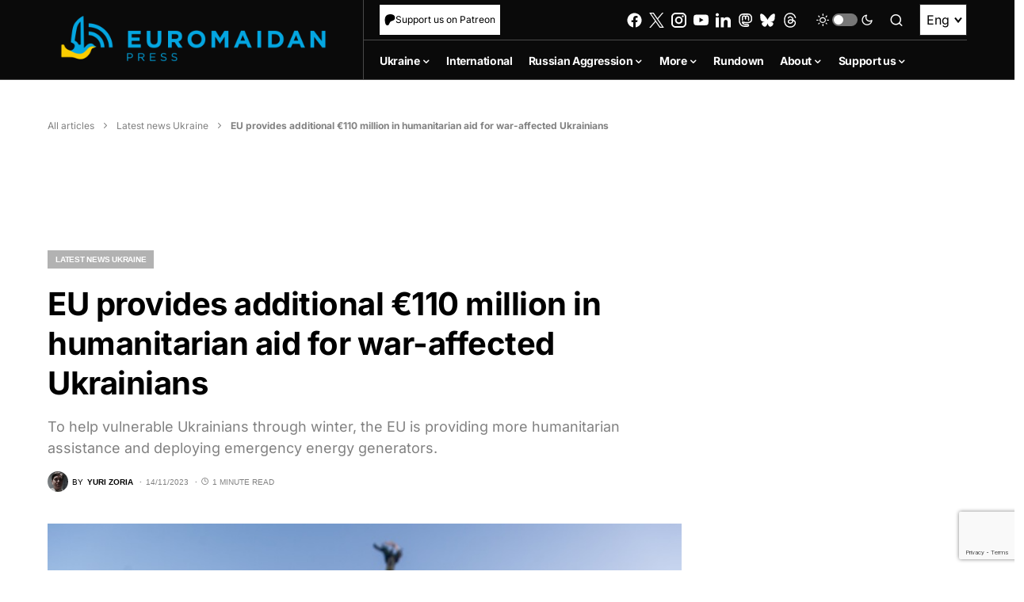

--- FILE ---
content_type: text/html; charset=utf-8
request_url: https://www.google.com/recaptcha/api2/anchor?ar=1&k=6LfiHzErAAAAALJUn30PaJ2wOxpCwggc3jcdWRDm&co=aHR0cHM6Ly9ldXJvbWFpZGFucHJlc3MuY29tOjQ0Mw..&hl=en&v=PoyoqOPhxBO7pBk68S4YbpHZ&size=invisible&anchor-ms=20000&execute-ms=30000&cb=i8xrkhz4xah1
body_size: 48913
content:
<!DOCTYPE HTML><html dir="ltr" lang="en"><head><meta http-equiv="Content-Type" content="text/html; charset=UTF-8">
<meta http-equiv="X-UA-Compatible" content="IE=edge">
<title>reCAPTCHA</title>
<style type="text/css">
/* cyrillic-ext */
@font-face {
  font-family: 'Roboto';
  font-style: normal;
  font-weight: 400;
  font-stretch: 100%;
  src: url(//fonts.gstatic.com/s/roboto/v48/KFO7CnqEu92Fr1ME7kSn66aGLdTylUAMa3GUBHMdazTgWw.woff2) format('woff2');
  unicode-range: U+0460-052F, U+1C80-1C8A, U+20B4, U+2DE0-2DFF, U+A640-A69F, U+FE2E-FE2F;
}
/* cyrillic */
@font-face {
  font-family: 'Roboto';
  font-style: normal;
  font-weight: 400;
  font-stretch: 100%;
  src: url(//fonts.gstatic.com/s/roboto/v48/KFO7CnqEu92Fr1ME7kSn66aGLdTylUAMa3iUBHMdazTgWw.woff2) format('woff2');
  unicode-range: U+0301, U+0400-045F, U+0490-0491, U+04B0-04B1, U+2116;
}
/* greek-ext */
@font-face {
  font-family: 'Roboto';
  font-style: normal;
  font-weight: 400;
  font-stretch: 100%;
  src: url(//fonts.gstatic.com/s/roboto/v48/KFO7CnqEu92Fr1ME7kSn66aGLdTylUAMa3CUBHMdazTgWw.woff2) format('woff2');
  unicode-range: U+1F00-1FFF;
}
/* greek */
@font-face {
  font-family: 'Roboto';
  font-style: normal;
  font-weight: 400;
  font-stretch: 100%;
  src: url(//fonts.gstatic.com/s/roboto/v48/KFO7CnqEu92Fr1ME7kSn66aGLdTylUAMa3-UBHMdazTgWw.woff2) format('woff2');
  unicode-range: U+0370-0377, U+037A-037F, U+0384-038A, U+038C, U+038E-03A1, U+03A3-03FF;
}
/* math */
@font-face {
  font-family: 'Roboto';
  font-style: normal;
  font-weight: 400;
  font-stretch: 100%;
  src: url(//fonts.gstatic.com/s/roboto/v48/KFO7CnqEu92Fr1ME7kSn66aGLdTylUAMawCUBHMdazTgWw.woff2) format('woff2');
  unicode-range: U+0302-0303, U+0305, U+0307-0308, U+0310, U+0312, U+0315, U+031A, U+0326-0327, U+032C, U+032F-0330, U+0332-0333, U+0338, U+033A, U+0346, U+034D, U+0391-03A1, U+03A3-03A9, U+03B1-03C9, U+03D1, U+03D5-03D6, U+03F0-03F1, U+03F4-03F5, U+2016-2017, U+2034-2038, U+203C, U+2040, U+2043, U+2047, U+2050, U+2057, U+205F, U+2070-2071, U+2074-208E, U+2090-209C, U+20D0-20DC, U+20E1, U+20E5-20EF, U+2100-2112, U+2114-2115, U+2117-2121, U+2123-214F, U+2190, U+2192, U+2194-21AE, U+21B0-21E5, U+21F1-21F2, U+21F4-2211, U+2213-2214, U+2216-22FF, U+2308-230B, U+2310, U+2319, U+231C-2321, U+2336-237A, U+237C, U+2395, U+239B-23B7, U+23D0, U+23DC-23E1, U+2474-2475, U+25AF, U+25B3, U+25B7, U+25BD, U+25C1, U+25CA, U+25CC, U+25FB, U+266D-266F, U+27C0-27FF, U+2900-2AFF, U+2B0E-2B11, U+2B30-2B4C, U+2BFE, U+3030, U+FF5B, U+FF5D, U+1D400-1D7FF, U+1EE00-1EEFF;
}
/* symbols */
@font-face {
  font-family: 'Roboto';
  font-style: normal;
  font-weight: 400;
  font-stretch: 100%;
  src: url(//fonts.gstatic.com/s/roboto/v48/KFO7CnqEu92Fr1ME7kSn66aGLdTylUAMaxKUBHMdazTgWw.woff2) format('woff2');
  unicode-range: U+0001-000C, U+000E-001F, U+007F-009F, U+20DD-20E0, U+20E2-20E4, U+2150-218F, U+2190, U+2192, U+2194-2199, U+21AF, U+21E6-21F0, U+21F3, U+2218-2219, U+2299, U+22C4-22C6, U+2300-243F, U+2440-244A, U+2460-24FF, U+25A0-27BF, U+2800-28FF, U+2921-2922, U+2981, U+29BF, U+29EB, U+2B00-2BFF, U+4DC0-4DFF, U+FFF9-FFFB, U+10140-1018E, U+10190-1019C, U+101A0, U+101D0-101FD, U+102E0-102FB, U+10E60-10E7E, U+1D2C0-1D2D3, U+1D2E0-1D37F, U+1F000-1F0FF, U+1F100-1F1AD, U+1F1E6-1F1FF, U+1F30D-1F30F, U+1F315, U+1F31C, U+1F31E, U+1F320-1F32C, U+1F336, U+1F378, U+1F37D, U+1F382, U+1F393-1F39F, U+1F3A7-1F3A8, U+1F3AC-1F3AF, U+1F3C2, U+1F3C4-1F3C6, U+1F3CA-1F3CE, U+1F3D4-1F3E0, U+1F3ED, U+1F3F1-1F3F3, U+1F3F5-1F3F7, U+1F408, U+1F415, U+1F41F, U+1F426, U+1F43F, U+1F441-1F442, U+1F444, U+1F446-1F449, U+1F44C-1F44E, U+1F453, U+1F46A, U+1F47D, U+1F4A3, U+1F4B0, U+1F4B3, U+1F4B9, U+1F4BB, U+1F4BF, U+1F4C8-1F4CB, U+1F4D6, U+1F4DA, U+1F4DF, U+1F4E3-1F4E6, U+1F4EA-1F4ED, U+1F4F7, U+1F4F9-1F4FB, U+1F4FD-1F4FE, U+1F503, U+1F507-1F50B, U+1F50D, U+1F512-1F513, U+1F53E-1F54A, U+1F54F-1F5FA, U+1F610, U+1F650-1F67F, U+1F687, U+1F68D, U+1F691, U+1F694, U+1F698, U+1F6AD, U+1F6B2, U+1F6B9-1F6BA, U+1F6BC, U+1F6C6-1F6CF, U+1F6D3-1F6D7, U+1F6E0-1F6EA, U+1F6F0-1F6F3, U+1F6F7-1F6FC, U+1F700-1F7FF, U+1F800-1F80B, U+1F810-1F847, U+1F850-1F859, U+1F860-1F887, U+1F890-1F8AD, U+1F8B0-1F8BB, U+1F8C0-1F8C1, U+1F900-1F90B, U+1F93B, U+1F946, U+1F984, U+1F996, U+1F9E9, U+1FA00-1FA6F, U+1FA70-1FA7C, U+1FA80-1FA89, U+1FA8F-1FAC6, U+1FACE-1FADC, U+1FADF-1FAE9, U+1FAF0-1FAF8, U+1FB00-1FBFF;
}
/* vietnamese */
@font-face {
  font-family: 'Roboto';
  font-style: normal;
  font-weight: 400;
  font-stretch: 100%;
  src: url(//fonts.gstatic.com/s/roboto/v48/KFO7CnqEu92Fr1ME7kSn66aGLdTylUAMa3OUBHMdazTgWw.woff2) format('woff2');
  unicode-range: U+0102-0103, U+0110-0111, U+0128-0129, U+0168-0169, U+01A0-01A1, U+01AF-01B0, U+0300-0301, U+0303-0304, U+0308-0309, U+0323, U+0329, U+1EA0-1EF9, U+20AB;
}
/* latin-ext */
@font-face {
  font-family: 'Roboto';
  font-style: normal;
  font-weight: 400;
  font-stretch: 100%;
  src: url(//fonts.gstatic.com/s/roboto/v48/KFO7CnqEu92Fr1ME7kSn66aGLdTylUAMa3KUBHMdazTgWw.woff2) format('woff2');
  unicode-range: U+0100-02BA, U+02BD-02C5, U+02C7-02CC, U+02CE-02D7, U+02DD-02FF, U+0304, U+0308, U+0329, U+1D00-1DBF, U+1E00-1E9F, U+1EF2-1EFF, U+2020, U+20A0-20AB, U+20AD-20C0, U+2113, U+2C60-2C7F, U+A720-A7FF;
}
/* latin */
@font-face {
  font-family: 'Roboto';
  font-style: normal;
  font-weight: 400;
  font-stretch: 100%;
  src: url(//fonts.gstatic.com/s/roboto/v48/KFO7CnqEu92Fr1ME7kSn66aGLdTylUAMa3yUBHMdazQ.woff2) format('woff2');
  unicode-range: U+0000-00FF, U+0131, U+0152-0153, U+02BB-02BC, U+02C6, U+02DA, U+02DC, U+0304, U+0308, U+0329, U+2000-206F, U+20AC, U+2122, U+2191, U+2193, U+2212, U+2215, U+FEFF, U+FFFD;
}
/* cyrillic-ext */
@font-face {
  font-family: 'Roboto';
  font-style: normal;
  font-weight: 500;
  font-stretch: 100%;
  src: url(//fonts.gstatic.com/s/roboto/v48/KFO7CnqEu92Fr1ME7kSn66aGLdTylUAMa3GUBHMdazTgWw.woff2) format('woff2');
  unicode-range: U+0460-052F, U+1C80-1C8A, U+20B4, U+2DE0-2DFF, U+A640-A69F, U+FE2E-FE2F;
}
/* cyrillic */
@font-face {
  font-family: 'Roboto';
  font-style: normal;
  font-weight: 500;
  font-stretch: 100%;
  src: url(//fonts.gstatic.com/s/roboto/v48/KFO7CnqEu92Fr1ME7kSn66aGLdTylUAMa3iUBHMdazTgWw.woff2) format('woff2');
  unicode-range: U+0301, U+0400-045F, U+0490-0491, U+04B0-04B1, U+2116;
}
/* greek-ext */
@font-face {
  font-family: 'Roboto';
  font-style: normal;
  font-weight: 500;
  font-stretch: 100%;
  src: url(//fonts.gstatic.com/s/roboto/v48/KFO7CnqEu92Fr1ME7kSn66aGLdTylUAMa3CUBHMdazTgWw.woff2) format('woff2');
  unicode-range: U+1F00-1FFF;
}
/* greek */
@font-face {
  font-family: 'Roboto';
  font-style: normal;
  font-weight: 500;
  font-stretch: 100%;
  src: url(//fonts.gstatic.com/s/roboto/v48/KFO7CnqEu92Fr1ME7kSn66aGLdTylUAMa3-UBHMdazTgWw.woff2) format('woff2');
  unicode-range: U+0370-0377, U+037A-037F, U+0384-038A, U+038C, U+038E-03A1, U+03A3-03FF;
}
/* math */
@font-face {
  font-family: 'Roboto';
  font-style: normal;
  font-weight: 500;
  font-stretch: 100%;
  src: url(//fonts.gstatic.com/s/roboto/v48/KFO7CnqEu92Fr1ME7kSn66aGLdTylUAMawCUBHMdazTgWw.woff2) format('woff2');
  unicode-range: U+0302-0303, U+0305, U+0307-0308, U+0310, U+0312, U+0315, U+031A, U+0326-0327, U+032C, U+032F-0330, U+0332-0333, U+0338, U+033A, U+0346, U+034D, U+0391-03A1, U+03A3-03A9, U+03B1-03C9, U+03D1, U+03D5-03D6, U+03F0-03F1, U+03F4-03F5, U+2016-2017, U+2034-2038, U+203C, U+2040, U+2043, U+2047, U+2050, U+2057, U+205F, U+2070-2071, U+2074-208E, U+2090-209C, U+20D0-20DC, U+20E1, U+20E5-20EF, U+2100-2112, U+2114-2115, U+2117-2121, U+2123-214F, U+2190, U+2192, U+2194-21AE, U+21B0-21E5, U+21F1-21F2, U+21F4-2211, U+2213-2214, U+2216-22FF, U+2308-230B, U+2310, U+2319, U+231C-2321, U+2336-237A, U+237C, U+2395, U+239B-23B7, U+23D0, U+23DC-23E1, U+2474-2475, U+25AF, U+25B3, U+25B7, U+25BD, U+25C1, U+25CA, U+25CC, U+25FB, U+266D-266F, U+27C0-27FF, U+2900-2AFF, U+2B0E-2B11, U+2B30-2B4C, U+2BFE, U+3030, U+FF5B, U+FF5D, U+1D400-1D7FF, U+1EE00-1EEFF;
}
/* symbols */
@font-face {
  font-family: 'Roboto';
  font-style: normal;
  font-weight: 500;
  font-stretch: 100%;
  src: url(//fonts.gstatic.com/s/roboto/v48/KFO7CnqEu92Fr1ME7kSn66aGLdTylUAMaxKUBHMdazTgWw.woff2) format('woff2');
  unicode-range: U+0001-000C, U+000E-001F, U+007F-009F, U+20DD-20E0, U+20E2-20E4, U+2150-218F, U+2190, U+2192, U+2194-2199, U+21AF, U+21E6-21F0, U+21F3, U+2218-2219, U+2299, U+22C4-22C6, U+2300-243F, U+2440-244A, U+2460-24FF, U+25A0-27BF, U+2800-28FF, U+2921-2922, U+2981, U+29BF, U+29EB, U+2B00-2BFF, U+4DC0-4DFF, U+FFF9-FFFB, U+10140-1018E, U+10190-1019C, U+101A0, U+101D0-101FD, U+102E0-102FB, U+10E60-10E7E, U+1D2C0-1D2D3, U+1D2E0-1D37F, U+1F000-1F0FF, U+1F100-1F1AD, U+1F1E6-1F1FF, U+1F30D-1F30F, U+1F315, U+1F31C, U+1F31E, U+1F320-1F32C, U+1F336, U+1F378, U+1F37D, U+1F382, U+1F393-1F39F, U+1F3A7-1F3A8, U+1F3AC-1F3AF, U+1F3C2, U+1F3C4-1F3C6, U+1F3CA-1F3CE, U+1F3D4-1F3E0, U+1F3ED, U+1F3F1-1F3F3, U+1F3F5-1F3F7, U+1F408, U+1F415, U+1F41F, U+1F426, U+1F43F, U+1F441-1F442, U+1F444, U+1F446-1F449, U+1F44C-1F44E, U+1F453, U+1F46A, U+1F47D, U+1F4A3, U+1F4B0, U+1F4B3, U+1F4B9, U+1F4BB, U+1F4BF, U+1F4C8-1F4CB, U+1F4D6, U+1F4DA, U+1F4DF, U+1F4E3-1F4E6, U+1F4EA-1F4ED, U+1F4F7, U+1F4F9-1F4FB, U+1F4FD-1F4FE, U+1F503, U+1F507-1F50B, U+1F50D, U+1F512-1F513, U+1F53E-1F54A, U+1F54F-1F5FA, U+1F610, U+1F650-1F67F, U+1F687, U+1F68D, U+1F691, U+1F694, U+1F698, U+1F6AD, U+1F6B2, U+1F6B9-1F6BA, U+1F6BC, U+1F6C6-1F6CF, U+1F6D3-1F6D7, U+1F6E0-1F6EA, U+1F6F0-1F6F3, U+1F6F7-1F6FC, U+1F700-1F7FF, U+1F800-1F80B, U+1F810-1F847, U+1F850-1F859, U+1F860-1F887, U+1F890-1F8AD, U+1F8B0-1F8BB, U+1F8C0-1F8C1, U+1F900-1F90B, U+1F93B, U+1F946, U+1F984, U+1F996, U+1F9E9, U+1FA00-1FA6F, U+1FA70-1FA7C, U+1FA80-1FA89, U+1FA8F-1FAC6, U+1FACE-1FADC, U+1FADF-1FAE9, U+1FAF0-1FAF8, U+1FB00-1FBFF;
}
/* vietnamese */
@font-face {
  font-family: 'Roboto';
  font-style: normal;
  font-weight: 500;
  font-stretch: 100%;
  src: url(//fonts.gstatic.com/s/roboto/v48/KFO7CnqEu92Fr1ME7kSn66aGLdTylUAMa3OUBHMdazTgWw.woff2) format('woff2');
  unicode-range: U+0102-0103, U+0110-0111, U+0128-0129, U+0168-0169, U+01A0-01A1, U+01AF-01B0, U+0300-0301, U+0303-0304, U+0308-0309, U+0323, U+0329, U+1EA0-1EF9, U+20AB;
}
/* latin-ext */
@font-face {
  font-family: 'Roboto';
  font-style: normal;
  font-weight: 500;
  font-stretch: 100%;
  src: url(//fonts.gstatic.com/s/roboto/v48/KFO7CnqEu92Fr1ME7kSn66aGLdTylUAMa3KUBHMdazTgWw.woff2) format('woff2');
  unicode-range: U+0100-02BA, U+02BD-02C5, U+02C7-02CC, U+02CE-02D7, U+02DD-02FF, U+0304, U+0308, U+0329, U+1D00-1DBF, U+1E00-1E9F, U+1EF2-1EFF, U+2020, U+20A0-20AB, U+20AD-20C0, U+2113, U+2C60-2C7F, U+A720-A7FF;
}
/* latin */
@font-face {
  font-family: 'Roboto';
  font-style: normal;
  font-weight: 500;
  font-stretch: 100%;
  src: url(//fonts.gstatic.com/s/roboto/v48/KFO7CnqEu92Fr1ME7kSn66aGLdTylUAMa3yUBHMdazQ.woff2) format('woff2');
  unicode-range: U+0000-00FF, U+0131, U+0152-0153, U+02BB-02BC, U+02C6, U+02DA, U+02DC, U+0304, U+0308, U+0329, U+2000-206F, U+20AC, U+2122, U+2191, U+2193, U+2212, U+2215, U+FEFF, U+FFFD;
}
/* cyrillic-ext */
@font-face {
  font-family: 'Roboto';
  font-style: normal;
  font-weight: 900;
  font-stretch: 100%;
  src: url(//fonts.gstatic.com/s/roboto/v48/KFO7CnqEu92Fr1ME7kSn66aGLdTylUAMa3GUBHMdazTgWw.woff2) format('woff2');
  unicode-range: U+0460-052F, U+1C80-1C8A, U+20B4, U+2DE0-2DFF, U+A640-A69F, U+FE2E-FE2F;
}
/* cyrillic */
@font-face {
  font-family: 'Roboto';
  font-style: normal;
  font-weight: 900;
  font-stretch: 100%;
  src: url(//fonts.gstatic.com/s/roboto/v48/KFO7CnqEu92Fr1ME7kSn66aGLdTylUAMa3iUBHMdazTgWw.woff2) format('woff2');
  unicode-range: U+0301, U+0400-045F, U+0490-0491, U+04B0-04B1, U+2116;
}
/* greek-ext */
@font-face {
  font-family: 'Roboto';
  font-style: normal;
  font-weight: 900;
  font-stretch: 100%;
  src: url(//fonts.gstatic.com/s/roboto/v48/KFO7CnqEu92Fr1ME7kSn66aGLdTylUAMa3CUBHMdazTgWw.woff2) format('woff2');
  unicode-range: U+1F00-1FFF;
}
/* greek */
@font-face {
  font-family: 'Roboto';
  font-style: normal;
  font-weight: 900;
  font-stretch: 100%;
  src: url(//fonts.gstatic.com/s/roboto/v48/KFO7CnqEu92Fr1ME7kSn66aGLdTylUAMa3-UBHMdazTgWw.woff2) format('woff2');
  unicode-range: U+0370-0377, U+037A-037F, U+0384-038A, U+038C, U+038E-03A1, U+03A3-03FF;
}
/* math */
@font-face {
  font-family: 'Roboto';
  font-style: normal;
  font-weight: 900;
  font-stretch: 100%;
  src: url(//fonts.gstatic.com/s/roboto/v48/KFO7CnqEu92Fr1ME7kSn66aGLdTylUAMawCUBHMdazTgWw.woff2) format('woff2');
  unicode-range: U+0302-0303, U+0305, U+0307-0308, U+0310, U+0312, U+0315, U+031A, U+0326-0327, U+032C, U+032F-0330, U+0332-0333, U+0338, U+033A, U+0346, U+034D, U+0391-03A1, U+03A3-03A9, U+03B1-03C9, U+03D1, U+03D5-03D6, U+03F0-03F1, U+03F4-03F5, U+2016-2017, U+2034-2038, U+203C, U+2040, U+2043, U+2047, U+2050, U+2057, U+205F, U+2070-2071, U+2074-208E, U+2090-209C, U+20D0-20DC, U+20E1, U+20E5-20EF, U+2100-2112, U+2114-2115, U+2117-2121, U+2123-214F, U+2190, U+2192, U+2194-21AE, U+21B0-21E5, U+21F1-21F2, U+21F4-2211, U+2213-2214, U+2216-22FF, U+2308-230B, U+2310, U+2319, U+231C-2321, U+2336-237A, U+237C, U+2395, U+239B-23B7, U+23D0, U+23DC-23E1, U+2474-2475, U+25AF, U+25B3, U+25B7, U+25BD, U+25C1, U+25CA, U+25CC, U+25FB, U+266D-266F, U+27C0-27FF, U+2900-2AFF, U+2B0E-2B11, U+2B30-2B4C, U+2BFE, U+3030, U+FF5B, U+FF5D, U+1D400-1D7FF, U+1EE00-1EEFF;
}
/* symbols */
@font-face {
  font-family: 'Roboto';
  font-style: normal;
  font-weight: 900;
  font-stretch: 100%;
  src: url(//fonts.gstatic.com/s/roboto/v48/KFO7CnqEu92Fr1ME7kSn66aGLdTylUAMaxKUBHMdazTgWw.woff2) format('woff2');
  unicode-range: U+0001-000C, U+000E-001F, U+007F-009F, U+20DD-20E0, U+20E2-20E4, U+2150-218F, U+2190, U+2192, U+2194-2199, U+21AF, U+21E6-21F0, U+21F3, U+2218-2219, U+2299, U+22C4-22C6, U+2300-243F, U+2440-244A, U+2460-24FF, U+25A0-27BF, U+2800-28FF, U+2921-2922, U+2981, U+29BF, U+29EB, U+2B00-2BFF, U+4DC0-4DFF, U+FFF9-FFFB, U+10140-1018E, U+10190-1019C, U+101A0, U+101D0-101FD, U+102E0-102FB, U+10E60-10E7E, U+1D2C0-1D2D3, U+1D2E0-1D37F, U+1F000-1F0FF, U+1F100-1F1AD, U+1F1E6-1F1FF, U+1F30D-1F30F, U+1F315, U+1F31C, U+1F31E, U+1F320-1F32C, U+1F336, U+1F378, U+1F37D, U+1F382, U+1F393-1F39F, U+1F3A7-1F3A8, U+1F3AC-1F3AF, U+1F3C2, U+1F3C4-1F3C6, U+1F3CA-1F3CE, U+1F3D4-1F3E0, U+1F3ED, U+1F3F1-1F3F3, U+1F3F5-1F3F7, U+1F408, U+1F415, U+1F41F, U+1F426, U+1F43F, U+1F441-1F442, U+1F444, U+1F446-1F449, U+1F44C-1F44E, U+1F453, U+1F46A, U+1F47D, U+1F4A3, U+1F4B0, U+1F4B3, U+1F4B9, U+1F4BB, U+1F4BF, U+1F4C8-1F4CB, U+1F4D6, U+1F4DA, U+1F4DF, U+1F4E3-1F4E6, U+1F4EA-1F4ED, U+1F4F7, U+1F4F9-1F4FB, U+1F4FD-1F4FE, U+1F503, U+1F507-1F50B, U+1F50D, U+1F512-1F513, U+1F53E-1F54A, U+1F54F-1F5FA, U+1F610, U+1F650-1F67F, U+1F687, U+1F68D, U+1F691, U+1F694, U+1F698, U+1F6AD, U+1F6B2, U+1F6B9-1F6BA, U+1F6BC, U+1F6C6-1F6CF, U+1F6D3-1F6D7, U+1F6E0-1F6EA, U+1F6F0-1F6F3, U+1F6F7-1F6FC, U+1F700-1F7FF, U+1F800-1F80B, U+1F810-1F847, U+1F850-1F859, U+1F860-1F887, U+1F890-1F8AD, U+1F8B0-1F8BB, U+1F8C0-1F8C1, U+1F900-1F90B, U+1F93B, U+1F946, U+1F984, U+1F996, U+1F9E9, U+1FA00-1FA6F, U+1FA70-1FA7C, U+1FA80-1FA89, U+1FA8F-1FAC6, U+1FACE-1FADC, U+1FADF-1FAE9, U+1FAF0-1FAF8, U+1FB00-1FBFF;
}
/* vietnamese */
@font-face {
  font-family: 'Roboto';
  font-style: normal;
  font-weight: 900;
  font-stretch: 100%;
  src: url(//fonts.gstatic.com/s/roboto/v48/KFO7CnqEu92Fr1ME7kSn66aGLdTylUAMa3OUBHMdazTgWw.woff2) format('woff2');
  unicode-range: U+0102-0103, U+0110-0111, U+0128-0129, U+0168-0169, U+01A0-01A1, U+01AF-01B0, U+0300-0301, U+0303-0304, U+0308-0309, U+0323, U+0329, U+1EA0-1EF9, U+20AB;
}
/* latin-ext */
@font-face {
  font-family: 'Roboto';
  font-style: normal;
  font-weight: 900;
  font-stretch: 100%;
  src: url(//fonts.gstatic.com/s/roboto/v48/KFO7CnqEu92Fr1ME7kSn66aGLdTylUAMa3KUBHMdazTgWw.woff2) format('woff2');
  unicode-range: U+0100-02BA, U+02BD-02C5, U+02C7-02CC, U+02CE-02D7, U+02DD-02FF, U+0304, U+0308, U+0329, U+1D00-1DBF, U+1E00-1E9F, U+1EF2-1EFF, U+2020, U+20A0-20AB, U+20AD-20C0, U+2113, U+2C60-2C7F, U+A720-A7FF;
}
/* latin */
@font-face {
  font-family: 'Roboto';
  font-style: normal;
  font-weight: 900;
  font-stretch: 100%;
  src: url(//fonts.gstatic.com/s/roboto/v48/KFO7CnqEu92Fr1ME7kSn66aGLdTylUAMa3yUBHMdazQ.woff2) format('woff2');
  unicode-range: U+0000-00FF, U+0131, U+0152-0153, U+02BB-02BC, U+02C6, U+02DA, U+02DC, U+0304, U+0308, U+0329, U+2000-206F, U+20AC, U+2122, U+2191, U+2193, U+2212, U+2215, U+FEFF, U+FFFD;
}

</style>
<link rel="stylesheet" type="text/css" href="https://www.gstatic.com/recaptcha/releases/PoyoqOPhxBO7pBk68S4YbpHZ/styles__ltr.css">
<script nonce="82H5-nrO66zNZM_RSsy3Lw" type="text/javascript">window['__recaptcha_api'] = 'https://www.google.com/recaptcha/api2/';</script>
<script type="text/javascript" src="https://www.gstatic.com/recaptcha/releases/PoyoqOPhxBO7pBk68S4YbpHZ/recaptcha__en.js" nonce="82H5-nrO66zNZM_RSsy3Lw">
      
    </script></head>
<body><div id="rc-anchor-alert" class="rc-anchor-alert"></div>
<input type="hidden" id="recaptcha-token" value="[base64]">
<script type="text/javascript" nonce="82H5-nrO66zNZM_RSsy3Lw">
      recaptcha.anchor.Main.init("[\x22ainput\x22,[\x22bgdata\x22,\x22\x22,\[base64]/[base64]/[base64]/bmV3IHJbeF0oY1swXSk6RT09Mj9uZXcgclt4XShjWzBdLGNbMV0pOkU9PTM/bmV3IHJbeF0oY1swXSxjWzFdLGNbMl0pOkU9PTQ/[base64]/[base64]/[base64]/[base64]/[base64]/[base64]/[base64]/[base64]\x22,\[base64]\x22,\x22GMKYwrbDpcOcwpfDu8ONbTfCjMK3FQzCuMOkwppowpTDnsKCwpxgQsOUwoNQwrkVwrnDjHEAw5Z2TsOLwqwVMsOkw5TCscOWw5QNwrjDmMOqZMKEw4txwonCpSMOGcOFw4AFw5nCtnXCs13DtTkqwp9PYUXCvmrDpTUQwqLDjsOHUhpyw79ENknCkcO/w5rClyLDtifDrDzCmsO1wq9zw5QMw7PCikzCucKCdMKNw4EeVnNQw68owq5OX3dVfcKMw7xmwrzDqicpwoDCq2vCi0zCrGdfwpXCqsKHw53CtgMHwpp8w7xNPsOdwq3CtMOMwoTCscKZcl0IwrDCrMKofRXDjMO/w4Exw4rDuMKUw4dIbkfDnMKPIwHChcKewq50VCxPw7NxFMOnw5DCncO4H1QMwpQRdsOdwpdtCSpQw6ZpTU3DssKpXyXDhmMWY8OLwrrCj8Otw53DqMOGw7Nsw5nDrMKMwoxCw7HDr8Ozwo7CiMO/RhgKw4bCkMOxw4fDrTwfAS1ww5/Du8O+BH/DiW/DoMO4a0PCvcOTQcKIwrvDt8Oow5HCgsKZwqFHw5Mtwo5ew5zDtnHCl3DDolLDmcKJw5PDuhRlwqZJecKjKsK1McOqwpPCocKdacKwwpFPK35cN8KjP8OBw6IbwrZlfcKlwrAgYjVSw6llRsKkwowKw4XDpU5bfBPDisO/wrHCs8OMBS7CisOSwq8rwrEYw55AN8OJbXdSFcOAdcKgO8OaMxrCu0Ehw4PDumARw4BewqYaw7DCnlo4PcOCwqDDkFgdw6XCnEzCmMKsCH3DlcOJKUhMR0cBMcKlwqfDpVjCp8O2w53DjEXDmcOicwfDhwB1wpl/w75RwpLCjsKcwowKBMKFehfCgj/ChjzChhDDuU0rw4/DscKiJCIuw4cZbMOIwqQ0c8ONf3h3dsOwM8OVfsOwwoDCjEfCkEg+OMOeJRjCm8KqwobDr2F2wqptKcO4I8OPw4HDqwB8w6vDsm5Ww5DCgsKiwqDDhcOEwq3CjV/DsDZXw5zCkxHCs8KqAlgRw6fDrsKLLkfCncKZw5U9I1rDrkDCvsKhwqLCrwE/wqPCkgzCusOhw50awoAXw4DDqg0OEsKfw6jDn10JC8OPS8KVOR7Dj8KsVjzCr8K3w7M7wrkeIxHCjsObwrMva8Ohwr4vb8O3VcOgOMOCPSZnw5EFwpF/w4vDl2vDkAHCosOPwqrChcKhOsKxw6/CphnDnMO8QcOXaF8rGxIKJMKRwrvCkhwJw4XCvEnCoATCqBt/wrXDr8KCw6dlMmstw6rCrkHDnMKFHFw+w5RUf8KRw58MwrJxw6bDlFHDgENmw4UzwoYDw5XDj8Oywq/Dl8KOw5YnKcKCw6HCmz7DisOoR0PCtVbCpcO9EQrCucK5anbCqMOtwp0OCjoWwqDDknA7ccO9ScOSwqHCvyPCmcKwScOywp/DuxlnCTLCiRvDqMK/[base64]/HGI9w7nCqTjDmsK8wpk0FcKuCCQ5wostw6UVPRTDoAE1w74bwpdsw7nCr0/ClkdcwojDhCIcJF/[base64]/DsMKzbcKiw7bCjwdqwrZkwpsXRDrDm2TDtiN8ZjEAw75eOsOXd8KmwqhOJ8KRHcO+SCYVw5vCgcKLw4PDvhbDhTPDqiFAw5hmwq5/wpbCuQJCwrHCsz0WBcK7wpNkwqXCm8OMw4Q9wqA6PcKMdWLDv0NJFMKFNGIMwrjCg8K7S8OeF1w1w5FyY8KNIMKIw5Q2w5vDt8OwDhgGw4Rlw7vCpjPDhMOjbsOGRhvDrcO0w5lJw4sUwrLDpWjDgRdtw5QldTjDvwhXQcONwrTDoGUyw4/CkcOsGkM2wrXDrcO9w5zDssO1URx2wpoBwp/CjR4PSRnDszPCusOswobCjABZAcOeHcOAwqTDo2zCkn7CtsKqLHxbw65uP2jDhsOTesONw6rDi27Ch8Khw7AMBV94w6TCgMOkw7MTw7fDuHnDpC3Dl08Zw7PDq8Kmw7PDtcKSw4jChRgLw6MfQcKYbkTCjD/[base64]/DpcOGwoUgRsOCOcODwobDjsKjwotAcUYYw710w4fChAbCpDAvQxI3GFnCmsKyeMKXwo1UCcOkdcKUYSNiQ8OWFgI9wqRqw7MOQ8KcccOGworCjlfCmz0oNMK2wpfDijU/VsKNJMONXGAUw7/Dv8ObPHzDlcKsw6YBcxXDqMKjw71mc8KsQBrDqWZZwrRywoPDvMOQdcOhwozCj8KBwofCkFlcw6TCisK+PybDp8Omw71EBcK2OhVDB8K8UMOTw4LDnVcDE8OgVcOcw77CsSDChsO/[base64]/DuMOTw6/DgXEUT8KjVcK0FsOyw6YFAMK1K8K/wqDDtUTClMOTwo57woLCqyQbNXvCicOzw510BER/w5t7w5Z/TcKUw6rCgGoLwqIhMQ3DhMKdw7NWw7/DrcKZRsK4dCheNyJ+UsOMw5DCosKaejRFw4o0w5bDgcOMw58Uw7bDtys+w6TCnwDCqW3CmsKJwqEKwp/[base64]/A8Ozw6LCgkJLO8Kuw6PDhMOZwrwYwqTDtwo4XcKZWWEME8OHw6Q3PsOfRcOeJnvCoSNWOsOrTDvDn8KpKw7Dt8ODwqbDmsKGScOFwofCmBnDhsOIw43CkSXCk2HDjcO/MMKvwpoMUwgJw5cKLEYpwo/CpsOPw6rDtcKWw4PDm8KAwoYMeMOpw4HDlMOLw7wOEHHDomZrKgIQw6kKw6x/woDCslDDtEUaSgDDnsOibFfCiA/DksKxEivCo8Kdw7DClMKbIUQufE9tPMK/wpQPIjvCqmVfw6fDnVhww6swwoXDlsOWCsOVw6TDu8KjL2fCpMOAXMOOwoJDwrHDl8KsJH/DmUlYw4jDrWgCSMKPZ2xBw6vDjMOaw7zDkcKiAlPCmjIlNsOUNsK6dcOew4dhHBHCoMOcw6fDg8OtwpvCisK/w50CFMO+w5fDr8OtPCXCkMKLO8Ozw6l7woXCmsKwwrJ1E8OoWsK7wpICwrTDpsKIbn/DoMKfw5DDulMvw5AGZ8KewqFqe1vDp8KUSRkcw6LCp3RYwpXDg1DClzfDiDHCsClHwrLDpcKFwrTCr8OxwqQIZcOIZMOPacKXD2nCjMKKMQJFwoXDh2hNwp8aBwlbJ2oow5/CiMKAwp7Dt8K3wqB4w7A5QGIRwqhkfxPCrsOMw7DDosKMw7XDlCHDtGcCw5/CvMKAA8O1OhbDr07CmkfCn8K2GDMTFzLDnn7DrsKywqpwSyYow6vDgyU/fVjCq13DhA4WCQnCh8KqDMOUSR55wpdlDMKtw4Y6T15uRsO0w6fClMKdEFRXw6TDuMKxCVEJZ8OTC8OJQnvCkWtywqLDncKawpsrCiTDr8O8CsKgHivCkRjDkMKafhNsPzzCpMKSwpAtwp1IF8KNU8OMwoTCosOzfGdYwrxNWMKVCsK7w53CjW5gE8KjwpxLNAUEFsO/w4DChE/DrsOgw7vDtsKdw7DCusK4C8KWRi8vUkvCocKpw65WK8O/[base64]/CvCZFE8KfQ8O7AEHDnULCusOKwoPCvsKzwpLDrMK7WitAw6lgFQUzTMOdJ3vDhsKgXcOzR8KNw7bCulzDhS0awqNSw4JswqzCqmdvNMKLwq/CllNKw60AQ8OuwrbCoMONw4VwCcKAFitCwofDocK9c8KgXsKEFsOowqkxw6XCkVp2w50yJB81w6/Dl8O/[base64]/DigfDi8OKw6QfJ2XCn0xHW8O+wrM3w5HDv8KxwpRiw6MzA8KfJ8Kqwr9vPMKywoLCncKmw6tkw790w449wp5/FcOywp1oGhTCsB0dw5LDpA7CqsKqwoUoMHTCuXxuwoV+w7k/HMONKsOMwrcnwpx2w7pLw4RmJ0/DjAbChCLDrHdXw6PDmsK9S8O5w6nDvcKaw6HDqcOOwqXCtsK+wqXDl8KbIytBKFBZwq7DjRJPdMOeNcOoCsOAwpkrwpDCvn5Hw7RRwoUXw4tGX0QTw4sSaX4eIMK7GMKnN009wrzCtsOMw6nCtTIVSMKTbBzCvsKHIMKZVg7CkMO+wqUzEsOvZsKCw5EqZcO/ccKTw5Ntw7NFwr/CjsOEwrjCi2rCqsK1woIvPMKzGcOeVMOMHTrChMOwTBpGSiIvw7RPwoHDtcO8wrgcw6DDlTY3w7DCs8O8w5fDj8OQwpDCtsKvGcKgDcK1RD41D8OsasOKU8KRw6c/w7N1Yi92VMKgw5luQMO0w7rCosOUw5FbYS3CpcKXJsOVwo7DiHnDlAwAwrwAwppLw6k0csKCHsOhwq8RHT3DuVbDvG3Cp8OPfQJNaBo2w7PDimNqKMKNwoZSwoUZwp/CjWzDrcOtJsK8bMKjHsO1wqgNwoY7dEVcEEl4wpM0wqEZw7EXdB3Ci8KOSMO8w5pywrHCkMO/[base64]/[base64]/[base64]/DsCvCr2AsX8KKE8K6T8OkVMKIYsOWYsKxwqvCoE7DjQXDiMORZUzCjWnCk8KYVMKJwrLDuMOQw4pKw5LCuz4OIWDDqcKzw5jDkGrDmsOpwrdCCMK/M8KwTsKCw5Q0wp/[base64]/CtsO3Aipyw44JwrFQw73DosK2w7k5BsOCw5pvwqMVwpHCshbDqEnDo8Orw4jDsQHDncKYwojCinDCq8OHUcOlEwjCtGnCv0nDpcKRM2Qew4jDrsOowrYfXlJMw5DCqH3DjcOfYxfCusOcw7fChcKUwq7Dn8KYwrYYwqPCqUbCmAHCpF7DqcKrMRTDi8O/KcOwQMKiT1l0w5TCgE3Dgy8iw4HCjMOgwrZhK8KEBxVxRsKQwoY2wp/CusOdBcOYZ0kmwqrDuT3CqnYpKj7DisO/[base64]/DgcKIw55Xw5YAdTDCgcOuRg3ChxcLwrLCg8K8KSzDrTwzwq/DpMO5w7PDk8KCwqIDwohKEFkBNMOLw7rDggnCjU99XwvDgsOoZ8KMwprDrcOzwrbDvcK9w6DCryJhw51wD8K/[base64]/InVlw6fCnzQnHBVww5zDjsONGMOUwq9mw71ww6cTwpfDsFZtAxpUCDVZREvCuMO3SQNXOHTDgE3DjD3DosOuOVFsJVERScKywq3DrFpbEg4Sw6/Do8O7Z8KuwqM5YMK8YH0tHXnCmsKMMmnCswFvbcKMw5nCgcK/[base64]/CjcOFH8OlLMKeaxDChMOCwqZkwpULwpYXZR/DoDHCtggvYsKcGWvCmsKzJ8KfcGXCmMOaQMOkWEDDqMODeh3CryDDsMOnFsKwERnDocK1OEY7di5fX8ODPzgcw5VSWMKFw5lEw4/DgmESwq/CksK3w5DDrMKBFsKubgISAQk3VQbDpsO9FUlTK8KjegfCncKewqXCtXEDw6LDisOtVihdwoIGG8OPWcKDGW7CgcK8wrBuSV/DoMKUA8Kiwoojw47ChzzCkybDvVx/w74DwqLDusOuwrQQNFHDuMODwojCvDRww6DDqcK/P8KEw7/Dmg7CkcOWwq7CgcOmw77Dt8OHw6jDkF/DrMKsw6pAQxR3wpTCgcO8w7LDrwMGERDCmyVJX8KBd8O9w4nDlsKxwo5OwqtXPsO3VDDDkAvDrlrDgcKjHcOmw5lDMMOiTsOGwpXCs8K0NsOSGMKzw7bCuxktMMKHMG/CmGPCrCfDhxN3w4gfAEXDncKJwo3Dp8KqLcKNBsOieMKKY8KiCX5dw6oyWkIUwrvCo8ONHSTDo8K/[base64]/wpfCtsKvwqLCjMKAw5Z9U8KXw71Ae8OEMl9pQmjCrjHCoCDDr8OBwo7CsMKlwpPCpSVfPsOdHAnDicKCw6xxJULDmUTCuXPDpsKNwoLDpsKpw5hbGHHCsQnCiUpEDMKHwqPCtXbChGTDrEZ7F8KzwqwqDnsTLcOrwogKw6XCrsOVwoUqwrnDkxRiwqPCpE/ClcKlw6sLTU/DvnHDg07Dog/DqcOzw4MNw6PCtFRDIsKCaC3Dsh1fDSTCiHDDo8O6w4HDpcOUwoLCslLCrUYcQ8K7wp/CicOzUsKJw7NzwqzCtMKwwoFswr0rw4JpM8KhwpFMc8OXwqlMw5BrY8KhwqRow5vDtGRewoLDicKUVGzCuxhCMxDCtMOYf8Ofw6nCssOHw4s/[base64]/IcKUG8KBSMKFcMKPw6R3LcOcw58Mw5/[base64]/[base64]/[base64]/FBY1w7bCrMKkOkI4w5XDiibDr07DqcKACcOqPCElw57DvhDDrRvDqD5Cw5ZXcsO+wrbDhw1mwqB7w4gHdcOqwpYFTiLDujPCkcOlwol+c8OOw5JLw6c/woJCw7lSwowHw4LClcOKJmHCk1pTw7UuwqPDi0LDjnRaw75KwoZVw6oyw4TDhyAhZ8KcSMO3w7/CgcOKw6x/wo3DvsOzw5bDj3osw6Ydw63DrzzCkCnDj37Chi/Ci8OKw5nChsOLSVIdwq1hwoPDolbDiMKAwpHDkT18EkPCssOqWS5ePsObOFkYwozCuCbCmcKxB33CkMOsN8KJw6PCq8O9wo3DucOmwrbCrGRDwqY9A8Kbw5Q9wpF2wozCsC3ClsOfbA7DtMOMaVrDm8OQVVp/EcKSZ8KqwpLDpsOJw6/DmQQ0LFfCq8KAwpB/w5HDukfCo8Ksw4PDgsOww6kcw7bDpsOQZQDDjCB0UT/DqA4Fw4h5GlLDvXHCicKjeTPDnMKswohdARxBCcOwEsKLw5/DtcOJwq3CnmEYTWrCrMO/[base64]/[base64]/w6zCrRXCgsKuD8OEw4rDmsOOwrzCqQdHw4TDoR9Sw4DCqsKawqjCkV5wwp/CjnDCr8KfN8K+wrjCrkAKwoRweWbCu8KbwqAbwopIckNHw4TCjm5EwrhAwqvDqCcoPSZew4UfwovCvnYKw5Fxw4nDtQfDvcONScOww6fDuMKnRsOaw5cQe8O5wrQzwpA6w7LCicOJX1I5wofCv8OYwoMTw4vCpFbDrsOTOH/[base64]/w7oyS3TDkxTCr8KvDMODF8K6NjHCrkk8M8Kkw63CocOzwotOw63CmsKVJcOKHlJgAcO/DitqZyTCnsKEwoccwrvDrTLCqcKDZMO0w4AwQsKTw6rCncKBWgPDmEfCi8KSZsOUw5LCqDvDvzdMUcOmEcK5wqHDuDDDtsKRwqjCmsKrwrhVIwbCqcOWBVYkbsO/wqgSw6McwpbCgVBgwpwEwpHCvSBqSHEyKlLCpMK9XMKVeggNw5xkTcKWwpIobMKWwqdzw4DDqGQkb8K0EG5UNsOESETDk2zCg8KlV1HDgkECw6xWbhVCw5DDoDfDqXBbH1RZwq/[base64]/G8KTwp15woPClC/Ck3h3fm3CpcKLZB7DvS0bUGXDrmwZwqUpCcOlfnLCuCZOw68zwqDCmDrDvMKlw5Rnw6sjw7AseBLDk8OXwpxLdXdAwrbCgx3CicOGf8OAUcO+wrDCjj0+Nwt/aBHCs1rDgAzDqUnDoHB3YhAVesKFPRHCr0/Cr03DkcK7w5jDoMO/BcKpwpAYOcOaGMObwo/DgEDCphFnFsKCwrkGICpUBkYCIcOjZkDDsMOnw7USw7ZxwoJqCCzDuSXCq8Kjw7DCtEEcw6XCkls/[base64]/[base64]/B8KhVGbCplPDlARXc33DjXYPw7l1woYZJAMNWwvDh8OywrN5e8OmIFoXC8K+Z05qwo4yw4DDqURdZmjDtkfDr8K9O8KkwpfCiXoqScOiwoROUsKuBDrDuUwNGE4jJ1PCgMOCw5/DtcKqwqTDp8OVecKiR0Y5w6bCmk1lw4gpZsKzZi7CmsKmwpbDmMOsw6DDg8KTcMKJP8Kqw47CsSjDuMOGw5RqfA5Mw5vDn8OsUMOdPMOQOMK8wqsyFmdHWF9oXGTCpSTDrm7CisOBwprCsm/[base64]/wr9TIndSwpfCjDlEWEtCbcOPw4bDrzXDjcOMJMOpIDBIU1LCrEfCqMOLw57CiSzCi8KpN8Klw4Etw4PDksOVw7x4N8KhA8O8w4bCmQdMPTfDrCHCkHHDsMK2fMONchkZw5kqK2rCs8OcKMKew6V2wr8Mw7dHwqXDjcK1w43Dm1k1H0nDocOWw6/Dp8OXwq3Diz5Cwp0Kw6/DrVTDnsOUIMOgw4XCnsK5X8OxYHY9FMOXw4zDnhLClMOIRcKLw6dywogPwqHDtcOuw63DlVbCncKhasKswp7DlsK1RMK/w44pw6Qcw4xtDcKkwptPwoM4d3XCm07DoMO8SMOTw5jDt2PCshF8YEjDo8Oow5TDu8OXwrPCvcOVwoHCqBXCoUshwqJlw6fDk8KwwpPDlcOVwoDCiSLDs8OpbUFUSitDwrTDpjbDisK0S8O7A8OWw7nCk8OnJMKrw4fCnk/Dj8Oma8OkET7DknMcwotfwptPScOJwobClzAgw49/[base64]/[base64]/Dg0nCrD4xw5gDw4FHw4jDgmMrwrMda8KpUsOCw7zCjAlQbcKdP8OqwqhWw4hUw5w+wrrDvkEiwpVvdBxqMcO2TsOHwobDj1xMRMKQHjMLPXRUTEI7w4XCtcKSw4FQw6gVczIIZcKaw4Fvw70ow5LCowt7w7HCtUU1wpDCniodWAk6WFhufhBYw70/[base64]/wrHCrsKvCMKUw6XDp1BnF8KjwqxEwqbCq8KcHTvCqsKjw7HCgw0kw6fCl0VuwqIeJsKpwrgGBMOGE8KtL8OcKsOiw6rDoyLCmcOjem8WAn7DscO/QsKJI1Y4RkEXw4xcwph0dcOfw5ovTgg5HcKKWcKSw5XDqjLCuMO/wpDCmSbCoh3DisKTBMOwwrhrdMKnQ8OwTyvDjMOSwrzDoGVHwo3DhsKCUx7CqMKnwq7CsRHDhMK2T248w4Fte8OQwpMcw5TDo3zDph4CPcOPwqslN8KLWBXCtXRUw7rCl8KnIMKNwrbCu1TDvcKsPzTCmhfDosO5CsOjZcOnwrDDkcKRIcOww7fCjMKIw5/[base64]/ClyXDn8KYwrUNwr7DokXChcOqScOWPG7Dr8ONI8KndMOQw5czwqlkw5kHPUHCg3fDmTHCkMOKUkdvOHrCsG8Rw6omSjTDvMKLXj1BEsOtw7Yww5DCq3DCq8KlwrR9woDCksOvw40/UsO3wqs9w4/DocO4LxPCuTbDuMOWwp9eTCHCpcOrGiTDu8OPE8KbRCMSKMKFwo3Ds8KSDnTDj8OUwrULXQHDhsKzKW/CkMKlTBrDncKJwok6w4TDj13Dsid0w50FPcOqwopAw7RYDMO+WEkLak45U8OBS2MGKMOpw4MKcGHDmFzCiQgBTRAsw4DCnMKdZ8KFw5VhGMKgwogpQxrCkRnDpU0Nwq99w7jDqkLDmsK7wr7Dqy/CnxfDrBsmf8OmSMKDwropR3nCo8K3KsKow4DCizdxwpLDgsKrIQNCwrYZTcKAw5lbw73DqgTDnirCnGrDolkaw716fErCh0vCmMKHw75ochrDr8KVRD0iwpXDtcKGwoDDsDtpS8K0wq9Nw5oMP8OuBMO7RcOzwr4CKcOoLMKHYcOfwqTCoMK/Qh8MWzJdJAV2wptewrfDvMKMesOFRyHDnMKPfWQUX8KbKsKCw53CpMK0ewRyw43CmyPDoFXCgMOOwoXDrRtjw6cNASbCh0LCmsKKwoJXGC1iChDDhh3CiR/CgMOBSsKuwpfDiw0owofDjcKjccKTUcOewpddMsOPEThYMsOsw4FIIQs6NcORw4MLDlttwqTDmlY6w57DqMKsGcOXbVzDiHkhaTnDkBF7IsOoQMKWB8OMw67DoMK+Azl4WMKCWBvDg8KDwrpBP1U8YMKxERVawrfCl8KLaMKBLcKqw7PCksOXMcKSQ8K4w4/CvsOjw6lAw5vDvytyRT0ATcKARsOnWxnClcK5w7wfRmUawoPCrcOgZsKhL3HDrMO6bXp2wqwDS8KIMsKTwplxw4clLcObw5B3woEMwq3DtcOCGx1bKsOyZQvCgH7CosOuwohIwqYXwpVvworDscOXwoHCn3vDqRLDkMOlasONGxR9UU3DrznDosK/T1JRZAt2L1LCqzJ8eVIIw7rClsKCP8KzMgsVwrzDn3rDmDrDvsOPw4PCqjh6QMOrwrMZdsKQbA7Cn0jCl8KCwr9OwqrDq3LDusKwSlExw7rDh8OhUsOEGsO4woTDo03CqDA4UF/ChsO6wrrDpcKKOXfDjsOjwp7Cp0IATGjCqcODRcK+IjbDqsOXBsO/O17DjsOmWcKNZxTDucKKGcOmw58Gw5hZwr7ClMOMGMKbw587w6dbcFbDqcOubsKFwozCmcO6woEnw6/CrMOmZ2oZwpvDv8OWwqp/w7PDmsKHw6sRwojCt1DDm3VEa0VBwo5FwrrCl13CqQLCslhRdX8uQMOuPsO/w7bCkzXCsFDCpcO2fwIkecOXAXJkw6NKUXZEw7Uww5HDv8OGw7LDv8OjDg8Mwo/Dk8Opw6F0VMK+PDXDncOxw7g4w5UpFR/DjcObIxdyESrDmgTCmgY6w7gMwp8YPcOwwo1+fcOow7IBbcOdw4kXIGVGCBM4wqLCugoNUVDCjWIkHcKMEgEvJm5/VD1fBMOPw7bCpsK8w6tew6MqZsKkHcOwwq5CwpnDp8O+MkYMCiDDn8Ovw4xSL8O3wq/CgFZ9w6/[base64]/DpcKBT8KCw7h5wozCmcK9XU3CqkdYbHxUJMO4w6TDr3/CmMO3w64BRUVewolXOsKyX8KswpNtewgdW8KBwqotJVRgHSHCrBrCvcO1BcOLw4Qgw7NhR8Obw4IvJcOlwqIGSyvDqsOiRMO0w6zCk8OZw7PCpmjDlsOnw64kMcObdsKNagzCjmnDgsKSZhPDhsKIZ8KHBmPDjMOXeRYdw5fDnMK7J8OGGmjCqSDCksKWwr/DnUs5e3VlwpEJwr8Ow7DCuULDr8K6wrTDnzwuCRg3wr8DFC4wWG/ClcOZaMKcAWdVDibDrMKJFlnDncKhKh3DvMO/esKowol6w6M3TA/Dv8OQwpPCpsKTw4LDssOhwrHCkcOCw5jDh8OTdsO1MFLClUjCvMO2a8OawqErdyESPwfDulUEV2DCjjgvw6ojUwhtKsKlwrnDgsO5w7TCh1PDsC3CkmYjW8OxXsOtwoFOG3/DmEx5w4MwwqDDtTlywovChiDDnVouQxbDiSLCjAtew708U8K8MsKLJUbDrMOVwobChsKMwr7DlsO3B8KuRsOKwoJ/wpvDvMKZwpQEwofDosKNVnzCqBlswrnDnxTDr1TChMK3wo4/[base64]/CuBnCiilUw4rDmnrCicOGwo0cwq7DtxPCm1Mlwokzw7fDlAgbwoc5w5vCp0zDtwtsMlh0YgpQwq7Cp8O7IMO2fBMpS8OZwofCiMOuw4rCs8OBwq5zIAHDqQMfw6YkbMOtwrjDpW7DrcK5w4cOw6/CqcKIZBjCncKPw4DDvCMAH2rClsOPwqZ3VklMN8OUw6rDi8KQSmM1w6zCk8O3wr3Dq8KywroBW8O9QMOcwoAJw5zDn0pJZxw3M8K4TFPCi8O1TSNrw7HCvMOaw7J6FULCnBjCgMKmFMOYUFrCmT1/w64WPUfClsOafsKbPVJdZ8OAFHN5w7EXw7/DgMKGfR7DtilBw4PDtcOcw6NbwrfDs8KGwqzDsF7DjBVKwqnCuMO7woMAJVZmw78ww6sfw7/DqXpKX2fCuwTCjyhALiwxCsOEGGwXwq03elxGUCrDn10rwo7DhcK+wp0hMzPCjlA8wohHw4bCsSM1R8K0ZR9HwplCaMONw7Iew6/CtHsiw7fDmMOEZkPDky/DjD9OwqQ/U8Kdw5hCw77CmsOZw7jDu2V5acODW8KrBnbDgSvDnsORwoJEQ8Omw4siacOdw4VqwoZeBcK+XXnCgWXCnsKKBgIvwo0+OSbCsQNKwqLDjsO/T8KzH8O0LMKXwpfCn8OTwrRzw6BcSirDn1VYbGdHw71hdcKZwqQIwovDqBEAA8O1LHhYTsODw5HCtXsQw45QCWfCsgjCpzDDtWPCosKwa8O/woR9EnpLw51lw7pTw4p8VHnDvcOAZiXDgD8CJMKOw77Dvxd1V1fDtwLChMOIwo4QwosOBSxhccKzw4pFw6dKw6treycUUsOnwplTw7TDh8O6IcO8RXNBLsOYOhtOchDDq8KOCcOLAsKwecKuw5LDiMOmw5QfwqM4wqPCtEJ5XXgmwpbDssKpwptOw50RD3Eww6DCqF/DjMO/PxzDm8OPwrPComrCpCPDqcKOF8KfRMOTTsO0wo97wqN8L2PCgMO2ecO0HQpVXsKCJcKOw5/CocOuwoNgZH3CisKZwrd1VMKtw73DrwvDlk15wpcow5Ijwq7CvWhHw5zDlG/DgsOMaXggFTslw4/DhXgww7QVNBJoWGF9w7J3w5vCv0HCohzCuwhyw7Btw5MKw5JEHMKgJXzClV7Dt8KMw415DFArw73Ctgx2BsOCY8O5BMKqAGgUAsKKfS8IwrQEwq1jccOFwpzCi8K/[base64]/DtVBXB050wqfDo8OzbTlJVsOjZ8KEw4N5w4rDmsOaw6ZqMykLA0V1UcOsV8KsfMOJVkLDtF7DlS/[base64]/[base64]/CtsK4wqNRe8OZwrrCgDXDoTrCqcOsw7jDnWzDtnIvDEsawrISL8KyecOaw58KwrsQwrPCiMKHw6opw43Cj1onw4tIWsK+MWjDlQ5sw7gCwpN1Sx/DuQs9w7AsbsOMwpMxFcOfwoMvw5R9V8KvBlgbPsKBOsKiJEUpw7ZwZ2DDv8OCCMK0w5XCmAPDpUHCvsO1w4/CgnJBccK3w5XCsMKQdMKRw7AgwpjDssOpHcKiTcOSw6vDpsOWO0Iswr0nIcKBBMO+w6/[base64]/w4HCqRHDhMOhFWDDu0EPwqfCozw4bjDDggROw6jDvn4/wqzCocOXw6XCrQfDsBTClid9QEEew6/ChwBZwrjCr8OpwqXDnH8ow7wMCQ3DkCVSwqPCqsOkIivDiMONeQPCmjrCi8O1w7vDoMKtwqzDucKZXW/ChMKMJygkK8K6woHDsQU/HV8Mb8K2IcK7TX7ChnHClcOSfwHCq8KsNMOhQsKJwqA/AcO1f8OINAdyPcKAwoVmbGLDnsOSVcOsFcOWT0vCncOTw7zCgcOHMmXDhTdVw64Lw53DmcOXwrNUwo5xw6XCtcOkwocxw6wOw6Alw5bDmMKAwrPDp1HDkcOXcGDDplrCvkfDvSXCk8KdS8O8PsKRwpbDr8KkSS3CgsOew7ADP2nCpMODRMK0dMOGZcOjMxPDllLCqA/Dtw1PeUYTIUg8w7FZw5bCgy/DusKzfkYEGwXDtMKaw7Bpw5l1aSbCo8O3w5nDs8OAw73CiQTCvMOLw4sJwpHDo8K2w4xDIwTDjsKnQsKZDcKjYMKdMcKcbMKlUD1EaRrCphrDgcOVcDnDusKnw67Dh8Ozw5zDqUDCqRoFw4/CpHERXSHDnHQXw73Ch0XCji0ffxHClSZUCcKmw4saJnLCgcOIM8OUwrDCpMKKwpHDocOowo4cwq9bwrLCrX4nRBkAGMOMw4pgw6gcwqF2wpLDrMO9HsKCeMOrD3IxW1Aow6t/K8KuUcOOaMOcwoYtwpl1wq7ClzQMCMO1w4zDh8O8wrBbwrXCpFLDtcOcQsKYWFw3LHjCncOEw6DDmcK8wq3CvT7DmU4TwroZQcKcwonDpC7Cm8K8a8KeUC/DhsOdWmtgwrnCtsKBWlfCvz8ewqrDt3k5N1NeEUJqwpREf3RswqbCnRRiXk/DomzClcOQwqdUw7TDqsO1N8OXwpoOwoHCnxMqwqPDnUbCiylQw4Nqw7NLY8K6TsO0XMKPwrdIw5DCun5JwrfDtTRPw6YOw5d/ecOYw45bY8KyL8Ohw4JzEsKwfDfCgRnCn8K0wog1H8OdwqPDvXjDnMK5b8OWAMKtwpwgJTdbwpN8wpDCjsK7wpZ6wrUpLXUoeDfCksKwRMK7w4nCj8Kxw5dzwq0mMMK1JCTDo8KRw7DDtMOzwrILacKsdx/DisO3wrzDpHUjAsK8K27Djl3CpMO8Ck4Sw7poPsObwpbCqn1YS1JbwpTCjCXCisKNw4nCmznCmsOLCB3DrlwYw45Zw6zCuWXDhMO/[base64]/CncKVZcOIw7PDig9Ow45KQcOJwpTDnRsYwp07w7rCtkrDtyQ7w4HClEnDqSMRNsKMIgjDo1NXPsKbP344IMKuPcKDRCfChQTDlcOzb0Acw5FVwrwFM8Omw7PCtsKlTGbCqMOzw4cZw70JwoF/[base64]/DoMKmZDxBw7bCvhA1wo4HWAURw4DDvMOjw4rDl8Okd8Kkwr3DmsOJXsO4DsOdMcOow6k5acKhb8KJVMOBR0LChXjCl0jCn8OYOzzCucK/Yw/DssO1EsKLRsKUBcOYwrnDgzPCusOnwokaMMKYX8O3Im4KUMO3w5nCs8Kew74gwq/[base64]/Cj8KzwpdtRi/[base64]/DpcOdw5zCkMK/[base64]/[base64]/w6LCnkFzwq/Dtxk6LHrCgB4jw59Kw6jDix1Nwo8pOC3DisK8wqDCnFvDlMOdwpY1TcK3McKHNE89wrnCugjCu8K6DiZUXGwXIHrDnlkAa3oZw5MBSjQ2d8OVwosDwozDgsOcw73DisOIIBM1worDgsOiE1wNw7XDnEc1LsKPAiRnRC/[base64]/CmkYw7IbAcKxw6jCiVghw4DCnW9WQiTDjsOmw5PCrMO3w5g9wq/[base64]/Dp0rDrGvCncOOw5Imw4jDpFjDqDpyw7gBwpzDj8OIwpIkNHzDh8KCeBtxUn9UwpJYPm3Ci8OlWcKcNX5NwohAwpptPsKcasOUw4HDi8OYw6HDuAIHXsKUR3PCmWF0EyAvwrNOEEMZVcKdE2YdQUdrQ21AeBc/CMKrGwhbwqbDu1TDtcOnw4AOw7vDmBLDpXwva8KRw5vCu3MWDsKiEjbCmsOHwq0mw7rCr2snwqfCl8Ogw6zDn8ODHMKkwp3DmnlrEsOOwrdawp0Zwox8C0UQGkkOJMKqw4LDm8KYTMK3wrbCk24Cw5DCrEYTw6pgw79tw7V/UcK+LcOKw605KcOuwrQcVBdfwrgmOm5nw5NCDMOOwrnClBDDvsKuwpfCkyvClADCsMOnXcOjVsKxwpgYwocJD8KkwrklYcKOwpwGw4LDqj/DkiBdPx3DqAgqGcOFwprDkMOiQWHCpkJgwrAhw5ArwrDCthVMeCvDvMOQwogkwpbDh8KDw6FwU3RpwqLDg8ONwqzCrMKDwroSG8OWw6nDucOwVMO/F8KdABcPfsOdw6TChC84wpfDhEgLw6lMw7XDlxkQfcKMOcKXRcKWa8OUw4McP8OfBzbCr8OgKMKlw4gHfmbDu8K8w6HDghbDgGpbLygvAmkQw4zCvnrCrkvDv8KiczDDtyrDu37Cn03Cg8KXwqdXw48HLmcFwrDDhw8ww5/DjsO8woPDmVQLw4HDtFchXEJIw4RBb8KTwp7CikDDi1zDvMODw6cLwo5oeMOkw6PCqgAEw4lxH3YjwrlVCzIcSGR3wptxa8KfDMKMInsXVsKuZi/CgUDCgDHCisKAwqvCtcO/wpRLwrILQsOJfMOjGxUHwptrwqRDDRvDrcO9Knlcwo3Dj0nCgS3DnmXCrEvDosOHw4kzwrZDw71HVDXCkj7DiWbDssOlTgUoKMOWG2VhSkXDmjk2OSzDlSF7BcKtwosPBmcnQGHCocKDDEckwqbCtiPDssKNw58jIHjDl8OsEUnDmQEwWMK0f3Q4w6/DlHPDvsKMw44Jw5NMMsK6Q3LCmMOvwo1lVQDCnsOXWFTDr8ONQMKzwrPCthc+w5LCq0hHw6ojGcO1AGvCmk/[base64]/CvcKDwqbCusK2IWPDksKNwrstwrrDg8Kqw5TDjhRTLXcow5ZUw70KIBXCljYmw6/CscOdOhggWsK4wojCq3U0woVgd8OtwpE0aG7CqX/DisKUF8KDU15VDcKjwqdwwo/DhSd3Tlg0GDxDwoLDvBEawoMzwqFrZljCtMO3wpzCsyA0W8KwN8KHwpg3e119wqwKH8KmJsKWey4SJA3DscO0wr/CqcKlIMOyw7fCknUQwpHDmsOMY8KHwpUywp/DuzdFwoTCocORDcOdOsOIwqHCk8KeMcOww7Rhw7/DssKvQSsYwpLCuVFrw594IUJ7wprDjHHCsmDDq8O6USTCosKBKU0yJAAKw7NdIDASB8O7TFEMGl5kdDVCZ8OzCsOdN8OYPsKuwrYYIsOoBsKwVnvDpMOPHjXClyrDocKKd8OqD2d/[base64]/ClHnDsSM/w69LwqnCksKBwphqUsOkEcKhWsKGw4MLwqrDgi4UPcOxAcKiw5HDhcO1wovCv8OtQ8KUw7TDnsOUw6/Ct8Oow5YTwqYjbAsJYMKtw7fDh8ObJGJiTmRJw4oPChvCisKEJMKFw7DClcOZw4LDssO9PcOoAAjCpcK5GcOPdSzDqsKNwrR/wrzDtMOsw4XDhjvCmmrCi8K9fQLCkHTDhXd1wovCmsOBw6c1wrzCtsKKC8KzwoXCkcKHwq1ed8Kww5/DoRTDnQLDkwnDljvDkMOsUsKFwqbDucObwq/DrsKbw4bDp0vCjMORL8OwSgTCn8ONAcKEw4I+DxxxTcKiAMKifiBaf2nDiMOFwr7CgcOIw5oow50ZYHbDn3fDgH3Dp8OfwojDgXlGw7kpf2opw7HDgjrDrWVCPG3CtTVXw4zDkivChMKkwojDpGzDm8Ocw6N/wpEKwox9w7vDscKWw5nDow1LMV5XcglPwoPCm8OQw7PCk8K+w73Dix/[base64]/[base64]/ClWLChWTChTNnwqpLw63DrRjDlRASW8KFJcKQwoZIw6JDQQPDsjBowoQWK8K9KyVqw4wLwo1LwqJPw7PDiMO0w7rDpcKswr8iw553wpfCkMKhcALDq8ObO8OKw6gQacOTR1k9w79Cw53CrMKkKSk4wq0tw4PCq0xPw6VZHyMAeMKJBVTCqcOjwqPDoV/[base64]/[base64]/[base64]/CqB/[base64]/DhCbCgHA8w4zCjiXChcKHw5TCkSnCtsKOw5/DtsKqYcKADjDCisKVNsK7UEEWAXwteDvDjj8cw7LCoSrDqW3CucKyAsKtdRcbAz/CjMK/w4kGWD/CgMOYw7DCn8Kpwp58EMK1wpUVS8KoasKBaMOWw5/CqMKoPUnDrSV0Tgs7woUXNsOofBAEWsONwpzClsKOwo1zPsO3w5LDhDYXwojDtsOgwrvDmsKpwrBRw4HCl1DDnj7CusKQwqPCk8OoworCnsOYwo/CiMK9XmEOLMKUw5dCwo8VSHHCrFnCv8Kew4vDhcOIM8KswqDCgsOEA08rTFEzU8K5aMOfw5bDhTzCgR4SwqDCqsKYw5jDjSnDmULDpDjDsifCu2I1wqNbwoNRwo1bw4fDv2gLw6JawojCq8OXEcOPw7IdLMOyw4zDiX/DmHhPUw9bB8OhOG/CqcKkwpEkd3/DlMKFE8OQe0xtwohaHHpiPTwYwqRgF1Uaw59qw79sTMOnw7k5ZcOawp/[base64]/Q33Cp8OmwoTDlCPDn0MmBcOww5vDgMOzDhXCr8KRJ8OXw6UhYFrDpFMow6nDhXtXw4plwrgFwpHCt8Kqw7/DrQU/wonDlhgJBsKlIQwnV8OGB0U6wrcew7YhEjvDkAfCgMOuw4Qbw5bDksOLw4JLw6x/w4ICwrvCscKIS8OhGgtfED/CsMKWwrIswpHDgcKGwrAacRFQeGY6w4Jvb8OYw7Uhb8KeaiEAwobCr8OVw7bDoExLwr08woHClzLDnT5oAMKqwrXDoMK8wrIsKQfDl3XDvMKlwrExwqIdw7Qywp0swqhwWiTCuG5CIx5Vb8KURyHDlMOEJk/CgnYVOClJw4EAwrrDpgodwpQgETvDsQk0w67Chwlew6XDsWXCkTAKAsKxw7jCuF0wwqHDvjV8wopnEcKeFsO4YcKqWcKlA8KufTpEw7Nrw5bDkgcgDz0TwrvCqsKdaChRwpHDrW8lwpVsw57DlAvCnTzCjCjCnsO2bMKPw6J/wqo0w4scPcOWwpvCvBcsc8OYbEbDoE/DqsOeUhvDihdrTkxPGMKIIjsOwpc2wpTCsHdrw4vCocKDw6DCphY5LsKIwojDj8KXwpFUwqEIJHttMTzCiFrDoRXDiiHCgsOeDsO/w4zDnSLDpWE9w65oIcKwKg/CvMK4w6bDjsKHdcKuA0NBwrZ+wqE3w6N1w4FbT8KAOl04OyheZ8OKS1fCjcKNw4liwrnDrhVZw4czwpQKwpNNZWNBJ0k8LsOtIg7Cv2/DrcKaU3NtwoPDocOkwos9wrvDlUMnbA0Qw6nCtsKESsODPsKSw5tGTE7DuSLCm21uwpd1MMKtw6nDgcKADcKXH2HDr8O2YsOUAsK1HlXCvcOXw4zCoxrDlTFmwoQcPMKww4Q0wr/CicOlPQHCnMOswrUJKAB0w447ajlAw555ScOzwp3Dh8OUblFxMjvDhMOEw6HDiGvCvsOcb8O2Cn7DssK8LG/CkAxqHS9vWcKrwpLDisKjwp7DtD8CA8KCCWnCq04gwos0wrvCsMOUJDJvasKzZcKpbBPDg27DhsOIFCVqaXpowq/DhEnCk1rCoAXCp8OOPsO5VsKfwoTCqsKvMTpmworDjMOsFC1Ow4DDjsOywrTDlMOieMKIF1tLw4czwoITwrDDtMOnwqkeAVPCmsKCw6Z4ZB1twpwidcKeaBTCj14L\x22],null,[\x22conf\x22,null,\x226LfiHzErAAAAALJUn30PaJ2wOxpCwggc3jcdWRDm\x22,0,null,null,null,1,[21,125,63,73,95,87,41,43,42,83,102,105,109,121],[1017145,942],0,null,null,null,null,0,null,0,null,700,1,null,0,\[base64]/76lBhnEnQkZnOKMAhnM8xEZ\x22,0,0,null,null,1,null,0,0,null,null,null,0],\x22https://euromaidanpress.com:443\x22,null,[3,1,1],null,null,null,1,3600,[\x22https://www.google.com/intl/en/policies/privacy/\x22,\x22https://www.google.com/intl/en/policies/terms/\x22],\x22+X5VTGIbndmJhmVWD+iqfmpplJVMo/ZE+sLGLJpBzDM\\u003d\x22,1,0,null,1,1769165327020,0,0,[26,117,246],null,[172,27,222],\x22RC-B3cH_MPSQJT5-A\x22,null,null,null,null,null,\x220dAFcWeA7RvIaaUFpXc4oR74zngy3KLZ7_O0DFJi_FjoBx78vKsyaaUzEk6mg7_G48odzh2cqBCx0nxE_3PToydiG-3yDB-m3DEA\x22,1769248127172]");
    </script></body></html>

--- FILE ---
content_type: text/html; charset=utf-8
request_url: https://www.google.com/recaptcha/api2/aframe
body_size: -249
content:
<!DOCTYPE HTML><html><head><meta http-equiv="content-type" content="text/html; charset=UTF-8"></head><body><script nonce="yi-woMA9SL3L0vN0MxWidw">/** Anti-fraud and anti-abuse applications only. See google.com/recaptcha */ try{var clients={'sodar':'https://pagead2.googlesyndication.com/pagead/sodar?'};window.addEventListener("message",function(a){try{if(a.source===window.parent){var b=JSON.parse(a.data);var c=clients[b['id']];if(c){var d=document.createElement('img');d.src=c+b['params']+'&rc='+(localStorage.getItem("rc::a")?sessionStorage.getItem("rc::b"):"");window.document.body.appendChild(d);sessionStorage.setItem("rc::e",parseInt(sessionStorage.getItem("rc::e")||0)+1);localStorage.setItem("rc::h",'1769161736230');}}}catch(b){}});window.parent.postMessage("_grecaptcha_ready", "*");}catch(b){}</script></body></html>

--- FILE ---
content_type: text/css
request_url: https://euromaidanpress.com/wp-content/themes/newsblock/assets/css/helper.css?ver=1.2.2
body_size: 1346
content:
body[data-scheme="dark"] .content .pk-dropcap:first-letter,
body[data-scheme="dark"] .entry-content .pk-dropcap:first-letter,
body[data-scheme="dark"] .mce-content-body .pk-dropcap:first-letter {
  color: white !important;
}

body[data-scheme="dark"] .content .pk-dropcap.pk-dropcap-bg-light:first-letter,
body[data-scheme="dark"]
  .entry-content
  .pk-dropcap.pk-dropcap-bg-light:first-letter,
body[data-scheme="dark"]
  .mce-content-body
  .pk-dropcap.pk-dropcap-bg-light:first-letter {
  color: black !important;
}

.content .pk-dropcap .pk-dropcap-bg-inverse:first-letter,
.entry-content .pk-dropcap.pk-dropcap-bg-inverse:first-letter,
.mce-content-body .pk-dropcap.pk-dropcap-bg-inverse:first-letter {
  background-color: black !important;
}

body[data-scheme="dark"]
  .content
  .pk-dropcap.pk-dropcap-bg-inverse:first-letter,
body[data-scheme="dark"]
  .entry-content
  .pk-dropcap.pk-dropcap-bg-inverse:first-letter,
body[data-scheme="dark"]
  .mce-content-body
  .pk-dropcap.pk-dropcap-bg-inverse:first-letter {
  background-color: white !important;
  color: black !important;
}

body[data-scheme="dark"] .content .pk-block-bg-light,
body[data-scheme="dark"] .entry-content .pk-block-bg-light,
body[data-scheme="dark"] .mce-content-body .pk-block-bg-light {
  color: black !important;
}

body[data-scheme="dark"] .content .pk-block-bg-inverse,
body[data-scheme="dark"] .entry-content .pk-block-bg-inverse,
body[data-scheme="dark"] .mce-content-body .pk-block-bg-inverse {
  color: black !important;
  background-color: white !important;
}

.cs-block-posts-layout-tile-type-1
  .cs-overlay-gradient
  .cs-overlay-background:after {
  background: linear-gradient(
    to bottom,
    rgba(0, 0, 0, 0) 0%,
    rgba(0, 0, 0, 0.65) 100%
  );
}

/* .cs-entry__header-large-overlay .cs-entry__header-inner, .cs-entry__header-overlay .cs-entry__header-inner */
.cs-entry__header-large-overlay.cs-overlay-gradient
  .cs-overlay-background:after,
.cs-entry__header-overlay.cs-overlay-gradient .cs-overlay-background:after {
  background: linear-gradient(
    to bottom,
    rgba(0, 0, 0, 0) 0%,
    rgba(0, 0, 0, 0.65) 100%
  );
}

.social-site {
  display: flex;
  gap: 10px;
  align-items: center;
}
.social-site .social-site_link {
  display: flex;
  align-items: center;
  justify-content: center;
  width: 28px;
  height: 28px;
  border-radius: 50%;
  transition: all 0.3s linear;
  flex-shrink: 0;
}
.social-site .social-site_link:hover {
  background-color: white;
}
.social-site .social-site_link:hover svg {
  fill: black;
}
.social-site .social-site_link svg {
  fill: white;
  transition: all 0.3s linear;
  height: 19px;
  width: 19px;
}

.social-site .social-site_link.threads svg {
  fill: transparent;
  stroke: white;
}
.social-site .social-site_link.threads:hover svg {
  fill: transparent;
  stroke: black;
}
.social-site.mobile-social {
  display: none;
}
.header__lang svg {
  width: 10px;
  height: 9px;
  fill: transparent;
  stroke: black;
  margin-left: 6px;
  flex-shrink: 0;
  transition: transform 0.3s linear;
}
.header__lang.active svg {
  transform: rotate(180deg);
  stroke: rgb(39, 39, 39);
}
.header__lang {
  display: flex;
  align-items: center;
  font-size: 16px;
  line-height: 100%;
  color: #000;
  padding: 8px 0px;
  transition: all 0.3s ease-in-out;
  cursor: pointer;
  position: relative;
  margin-left: 25px;
  padding: 8px;
  background-color: #fff;
  border: 1px solid rgb(39, 39, 39);
  height: 40px;
  width: 60px;
  overflow: hidden;
}
.header__lang.active {
  overflow: visible;
}
.lang__list {
  overflow: hidden;
  top: 36px;
  background-color: white;
  cursor: default;
  position: relative;
  left: 6px;
  text-align: left;
  height: 0;
  transform: translate(-100%, 0);
  transition: all 0.3s ease-in-out;
  width: 60px;
  touch-action: none;
  -ms-touch-action: none;
  flex-shrink: 0;
}

.header__lang.active .lang__list {
  top: 36px;
  height: auto;
  transform: translate(-100%, 0);
  transition: all 0.3s ease-in-out;
  border: 1px solid rgb(39, 39, 39);
  border-top-width: 0px;
}
.header__lang.active .lang__list a {
  padding: 8px;
  display: block;
}

[data-scheme="dark"] .header__lang.active .lang__list a {
  color: #000;
}
@media screen and (max-width: 1019px) {
  [data-scheme="dark"] .social-site.mobile-social .social-site_link svg {
    fill: white;
    transition: all 0.3s linear;
  }
  [data-scheme="dark"] .social-site.mobile-social .social-site_link:hover {
    background-color: white;
  }
  [data-scheme="dark"] .social-site.mobile-social .social-site_link:hover svg {
    fill: black;
  }
  .social-site.mobile-social {
    display: flex;
    margin: -35px 0 20px 0;
  }
  .social-site.mobile-social .social-site_link:hover {
    background-color: black;
  }
  .social-site.mobile-social .social-site_link:hover svg {
    fill: white;
  }
  .social-site.mobile-social .social-site_link svg {
    fill: black;
    transition: all 0.3s linear;
  }
}

.post-media-standart {
  position: relative;
}

.post-media-standart .wp-caption-text-standart,
.cs-entry__header-large .wp-caption-text {
  position: absolute;
  top: 0px;
  left: 0px;
  color: white;
  background: linear-gradient(
    0deg,
    rgba(255, 255, 255, 0) 0%,
    rgba(56, 56, 56, 0.6671043417366946) 49%,
    rgba(0, 0, 0, 0.6) 100%
  );
  padding: 10px;
  width: 100%;
  margin-top: 0px;
}
.post-media-standart .wp-caption-text-standart {
  width: 100%;
}
.cs-entry__subtitle {
  font-size: 18px;
}
.author-posts {
  border-top: 1px solid rgba(0, 0, 0, 0.16);
  padding-top: 23px;
}
.tablinks {
  background-color: white;
  border: 1px solid black;
  color: black;
  padding: 10px;
  transition: color 0.3s, background-color 0.3s, border 0.3s ease-out;
}

.tablinks.active {
  background-color: black;
  border: 1px solid black;
  color: white;
}
.tablinks:hover {
  color: white;
  border: 1px solid #00b1ec;
  background-color: #00b1ec;
}
.tab {
  margin-bottom: 40px;
  display: flex;
  gap: 15px;
}

.tabcontent {
  flex-wrap: wrap;
  row-gap: 40px;
  column-gap: 20px;
  display: flex;
}

.author-post:nth-of-type(-n + 2) {
  width: calc(100% / 12 * 6 - 10px);
}
.author-post {
  width: calc(100% / 12 * 4 - 13.66px);
}
@media screen and (max-width: 719px) {
  .author-post {
    width: calc(100% / 12 * 6 - 10px);
  }
}
@media screen and (max-width: 500px) {
  .author-post {
    width: 100% !important;
  }
}
.author-post .cs-entry__outer {
  flex-direction: column;
}

.author-post .cs-entry__inner {
  flex: 0 0 100% !important;
  max-width: 100% !important;
  margin-right: 0px !important;
  align-self: auto !important;
  margin-bottom: 14px;
}

.pagination-author {
  display: flex;
  list-style: none;
  align-items: center;
  gap: 20px;
  margin: 0;
  padding: 0;
  width: 100%;
}

.prev.page-numbers,
.next.page-numbers {
  width: 46px;
  height: 46px;
  display: flex;
  align-items: center;
  justify-content: center;
  background-color: #f0f0f0;
  transition: background-color 0.3s ease-out;
}

.page-numbers svg {
  stroke: #181819;
  transition: stroke 0.3s ease-out;
}
.prev.page-numbers:hover,
.next.page-numbers:hover {
  background-color: #00b1ec;
}
.prev.page-numbers:hover svg,
.next.page-numbers:hover svg {
  stroke: #ffffff;
}
.page-numbers.current {
  width: 46px;
  height: 46px;
  display: flex;
  align-items: center;
  justify-content: center;
  border: 1px solid #00b1ec;
}
.tabcontent .cs-overlay-background {
  border: none;
  height: 0;
  padding-top: 56.4%;
  position: relative !important;
  overflow: hidden;
  /* width: 100%; */
}
.tabcontent .cs-overlay-background img {
  bottom: 0;
  left: 0;
  overflow: hidden;
  position: absolute;
  right: 0;
  top: 0;
}
.h4.meta.author .meta {
  font-size: 14px;
  display: flex;
  gap: 5px;
}
.single .cs-entry__header-large .cs-entry__header-info,
.single .cs-entry__header-standard .cs-entry__header-info {
  margin-top: -12rem !important;
}
@media (max-width: 1023px) {
  .single .cs-entry__header-large .cs-entry__header-info,
  .single .cs-entry__header-standard .cs-entry__header-info {
    margin-top: -10rem !important;
  }
}

@media (max-width: 1019px) {
  .post-media-standart .wp-caption-text-standart,
  .cs-entry__header-large .wp-caption-text {
    width: 100%;
    top: 0px;
    left: 0;
  }
  .wp-caption-text {
    margin-top: 0px;
    padding: 10px 0;
  }
}
@media (max-width: 719px) {
  .cs-entry__header-large .wp-caption-text {
    width: 100%;
    bottom: 0px;
    left: 0;
    top: unset;
    background: none;
    background-color: white;
    color: black;
    z-index: 99;
    padding: 10px 20px;
  }
  .post-media-standart .wp-caption-text-standart {
    position: static;
    color: black;
    background: none;
    background-color: white;
    padding: 10px 0;
  }
  .single .cs-entry__header-large .cs-entry__header-info,
  .single .cs-entry__header-standard .cs-entry__header-info {
    margin-top: 1rem !important;
  }
  .cs-entry__header-standard .cs-entry__post-media + .cs-entry__header-info {
    padding-left: 0px;
  }
}

.cs-entry__header-large-overlay .cs-entry__caption-text {
  margin-top: 1rem !important;
}

.cs-entry__header .cs-entry__post-media {
  margin-left: 0;
  border-radius: 20px;
  overflow: hidden;
}


--- FILE ---
content_type: text/javascript; charset=utf-8
request_url: https://live.primis.tech/live/liveView.php?s=120618&schain=1.0,1!publift.com,01JRV9KQNY5RXKK9BB2WMTFJ5Z,1&playerApiId=publift-primis-video&cbuster=1769161734&pubUrlAuto=https%3A%2F%2Feuromaidanpress.com%2F2023%2F11%2F14%2Feu-provides-additional-e110-million-in-humanitarian-aid-for-war-affected-ukrainians%2F%3Fswcfpc%3D1&videoType=sticky&floatWidth=&floatHeight=&floatDirection=&floatVerticalOffset=&floatHorizontalOffset=&floatCloseBtn=&flowMode=&flowCloseButtonPosition=
body_size: 1994
content:

                        try
                        {
                            var linksArray = '  https://live.primis.tech/main/js/deflate.min.js  https://live.primis.tech/content/omid/static/omweb-v1.5.6.js  https://live.primis.tech/content/omid/static/omid-session-client-v1.5.6.js  https://live.primis.tech/content/pal/pal.js  https://live.primis.tech/content/prebid/prebidVid.9.18.0_75.min.js   https://live.primis.tech/live/liveVideo.php?vpaidManager=sekindo&s=58057&ri=[base64]&cudi=pip-NTIhMTQhMTYmLwE5OA%3D%3D&userUA=Mozilla%2F5.0+%28Macintosh%3B+Intel+Mac+OS+X+10_15_7%29+AppleWebKit%2F537.36+%28KHTML%2C+like+Gecko%29+Chrome%2F131.0.0.0+Safari%2F537.36%3B+ClaudeBot%2F1.0%3B+%2Bclaudebot%40anthropic.com%29&debugInformation=&isWePassGdpr=1&schain=1.0%2C1%21publift.com%2C01JRV9KQNY5RXKK9BB2WMTFJ5Z%2C1&noViewableMidrollPolicy=off&isDoublePreroll=0&autoSkipVideoSec=22&c2pWaitTime=3&sdkv=&isSinglePageFloatSupport=0&availCampaigns=&isAmpIframe=0&tagKeywords=&cbuster=1769161736&csuuid=697344064acc9&debugInfo=17269408_&debugPlayerSession=&pubUrlDEMO=&isAsyncDEMO=0&customPlaylistIdDEMO=&sta=17269408&showLogo=0&clkUrl=&plMult=-1&schedule=eyJwcmVfcm9sbCI6MSwiZ2FwIjoiYXV0byJ9&content=plembed442bgwtmkizs&secondaryContent=&x=640&y=440&pubUrl=https%3A%2F%2Feuromaidanpress.com%2F2023%2F11%2F14%2Feu-provides-additional-e110-million-in-humanitarian-aid-for-war-affected-ukrainians%2F%3Fswcfpc%3D1&contentNum=1&flow_closeBtn=0&flowCloseTimeout=0&flow_closeButtonPosition=right&flow_direction=bl&flow_horizontalOffset=10&flow_bottomOffset=100&impGap=1&flow_width=310&flow_height=260&videoType=normal&isOriginImg=0&gdpr=0&gdprConsent=&contentFeedId=&geoLati=39.9625&geoLong=-83.0061&vpTemplate=21788&flowMode=below&isRealPreroll=0&playerApiId=publift-primis-video&isApp=0&ccpa=0&ccpaConsent=1---&subId=&appName=&appBundleId=https%3A%2F%2Feuromaidanpress.com%2F2023%2F11%2F14%2Feu-provides-additional-e110-million-in-humanitarian-aid-for-war-affected-ukrainians%2F%3Fswcfpc%3D1&appStoreUrl=&diaid=&appPrivacyPolicy=&appIsPaid=&appDeveloper=&appId=&appVersion=&sdkv=&enableResizeObserverInapp=0&isAppJs=0'.split(' ');

                            for(var l = 0; l < linksArray.length; l++)
                            {
                                if(linksArray[l].length > 10)
                                {
                                    var sc = document.createElement('script');
                                    sc.type = 'text/javascript';
                                    sc.async = false;
                                    sc.src = linksArray[l];
                                    document.head.appendChild(sc);
                                }
                            }
                        }
                        catch(e)
                        {
                            document.write('<script type="text/javascript" src="https://live.primis.tech/main/js/deflate.min.js">\x3C/script><script type="text/javascript" src="https://live.primis.tech/content/omid/static/omweb-v1.5.6.js">\x3C/script><script type="text/javascript" src="https://live.primis.tech/content/omid/static/omid-session-client-v1.5.6.js">\x3C/script><script type="text/javascript" src="https://live.primis.tech/content/pal/pal.js">\x3C/script><script type="text/javascript" src="https://live.primis.tech/content/prebid/prebidVid.9.18.0_75.min.js">\x3C/script><script type=' + "'" + 'text/javascript' + "'" + ' language=' + "'" + 'javascript' + "'" + ' src="https://live.primis.tech/live/liveVideo.php?vpaidManager=sekindo&s=58057&ri=[base64]&cudi=pip-NTIhMTQhMTYmLwE5OA%3D%3D&userUA=Mozilla%2F5.0+%28Macintosh%3B+Intel+Mac+OS+X+10_15_7%29+AppleWebKit%2F537.36+%28KHTML%2C+like+Gecko%29+Chrome%2F131.0.0.0+Safari%2F537.36%3B+ClaudeBot%2F1.0%3B+%2Bclaudebot%40anthropic.com%29&debugInformation=&isWePassGdpr=1&schain=1.0%2C1%21publift.com%2C01JRV9KQNY5RXKK9BB2WMTFJ5Z%2C1&noViewableMidrollPolicy=off&isDoublePreroll=0&autoSkipVideoSec=22&c2pWaitTime=3&sdkv=&isSinglePageFloatSupport=0&availCampaigns=&isAmpIframe=0&tagKeywords=&cbuster=1769161736&csuuid=697344064acc9&debugInfo=17269408_&debugPlayerSession=&pubUrlDEMO=&isAsyncDEMO=0&customPlaylistIdDEMO=&sta=17269408&showLogo=0&clkUrl=&plMult=-1&schedule=eyJwcmVfcm9sbCI6MSwiZ2FwIjoiYXV0byJ9&content=plembed442bgwtmkizs&secondaryContent=&x=640&y=440&pubUrl=https%3A%2F%2Feuromaidanpress.com%2F2023%2F11%2F14%2Feu-provides-additional-e110-million-in-humanitarian-aid-for-war-affected-ukrainians%2F%3Fswcfpc%3D1&contentNum=1&flow_closeBtn=0&flowCloseTimeout=0&flow_closeButtonPosition=right&flow_direction=bl&flow_horizontalOffset=10&flow_bottomOffset=100&impGap=1&flow_width=310&flow_height=260&videoType=normal&isOriginImg=0&gdpr=0&gdprConsent=&contentFeedId=&geoLati=39.9625&geoLong=-83.0061&vpTemplate=21788&flowMode=below&isRealPreroll=0&playerApiId=publift-primis-video&isApp=0&ccpa=0&ccpaConsent=1---&subId=&appName=&appBundleId=https%3A%2F%2Feuromaidanpress.com%2F2023%2F11%2F14%2Feu-provides-additional-e110-million-in-humanitarian-aid-for-war-affected-ukrainians%2F%3Fswcfpc%3D1&appStoreUrl=&diaid=&appPrivacyPolicy=&appIsPaid=&appDeveloper=&appId=&appVersion=&sdkv=&enableResizeObserverInapp=0&isAppJs=0">\x3C/script>');
                        }
                        

--- FILE ---
content_type: application/javascript
request_url: https://euromaidanpress.com/wp-content/themes/newsblock/build/blocks/meduza/script.js?ver=707fabcc7e9ccf45c625
body_size: 817
content:
(()=>{"use strict";var e,t={277:()=>{document.addEventListener("DOMContentLoaded",(e=>{!function(e,t){const n=document.querySelector(".meduza-blocks__nav-list"),o=document.querySelectorAll(".meduza-item__title");o?.forEach(((e,t)=>{const o=++t,r=`goto-block-${o}`,i=document.createElement("li");i.setAttribute("data-goto",`${r}`),i.textContent=o+". "+e.textContent,i.addEventListener("click",(function(){const e=this.getAttribute("data-goto");document.querySelector(`.${e}`).scrollIntoView({behavior:"smooth"}),setTimeout((()=>{n.parentElement.classList.remove("nav-open")}),1500)})),n.appendChild(i),e.parentElement.parentElement.classList.add(r)}))}(),function(){const e=document.querySelector(".meduza-blocks__nav-title");e&&(e.addEventListener("click",(()=>{const t=e.parentElement;t.classList.contains("nav-open")?t.classList.remove("nav-open"):t.classList.add("nav-open")})),document.addEventListener("click",(t=>{const n=e.parentElement;n.contains(t.target)||n.classList.remove("nav-open")})))}(),function(){if(window.innerWidth>768){const e=document.getElementById("lightbox"),t=document.querySelector(".meduza-lightbox__content"),n=document.querySelector(".meduza-lightbox__caption"),o=document.querySelector(".meduza-lightbox__close");if(document.querySelectorAll(".meduza-item__content figure img").forEach((o=>{o.addEventListener("click",(function(){e.style.display="flex",t.src=this.src,n.innerText=this.nextElementSibling?this.nextElementSibling.innerText:"",document.body.style.overflow="hidden"}))})),!o)return;if(o.addEventListener("click",(()=>{e.style.display="none",document.body.style.overflow=""})),!e)return;e.addEventListener("click",(t=>{t.target===e&&(e.style.display="none",document.body.style.overflow="")}))}}();const t=document.querySelector(".meduza-blocks__nav"),n=document.querySelector(".meduza-blocks__inner");if(!t)return;if(!n)return;let o=!1;function r(){n.getBoundingClientRect().top<=200&&!o&&(t.classList.remove("nav-open"),o=!0)}window.addEventListener("scroll",r),r()}))}},n={};function o(e){var r=n[e];if(void 0!==r)return r.exports;var i=n[e]={exports:{}};return t[e](i,i.exports,o),i.exports}o.m=t,e=[],o.O=(t,n,r,i)=>{if(!n){var c=1/0;for(d=0;d<e.length;d++){for(var[n,r,i]=e[d],l=!0,s=0;s<n.length;s++)(!1&i||c>=i)&&Object.keys(o.O).every((e=>o.O[e](n[s])))?n.splice(s--,1):(l=!1,i<c&&(c=i));if(l){e.splice(d--,1);var a=r();void 0!==a&&(t=a)}}return t}i=i||0;for(var d=e.length;d>0&&e[d-1][2]>i;d--)e[d]=e[d-1];e[d]=[n,r,i]},o.o=(e,t)=>Object.prototype.hasOwnProperty.call(e,t),(()=>{var e={322:0,438:0};o.O.j=t=>0===e[t];var t=(t,n)=>{var r,i,[c,l,s]=n,a=0;if(c.some((t=>0!==e[t]))){for(r in l)o.o(l,r)&&(o.m[r]=l[r]);if(s)var d=s(o)}for(t&&t(n);a<c.length;a++)i=c[a],o.o(e,i)&&e[i]&&e[i][0](),e[i]=0;return o.O(d)},n=globalThis.webpackChunkdemchco_starter_kit_lite=globalThis.webpackChunkdemchco_starter_kit_lite||[];n.forEach(t.bind(null,0)),n.push=t.bind(null,n.push.bind(n))})();var r=o.O(void 0,[438],(()=>o(277)));r=o.O(r)})();